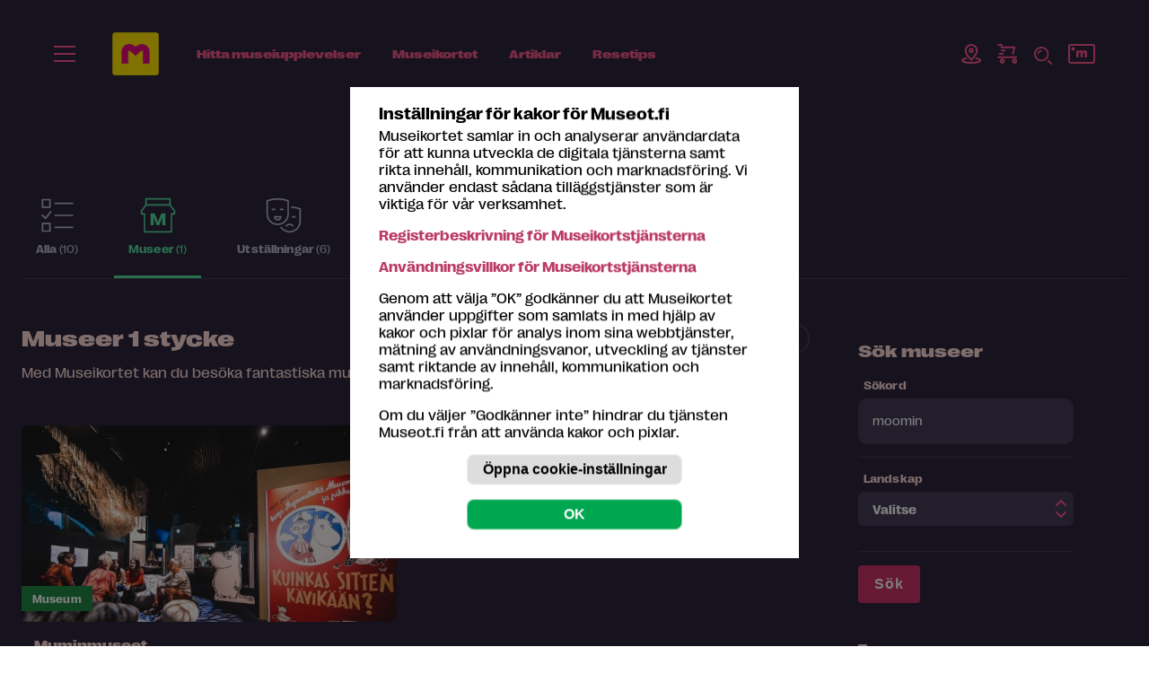

--- FILE ---
content_type: image/svg+xml
request_url: https://museot.fi/kuvat/icon-some/icon-facebook-16_2.svg
body_size: 230
content:
<svg xmlns="http://www.w3.org/2000/svg" width="16" height="16" fill="none" viewBox="0 0 16 16">
    <path fill="#fff" d="M9.405 16V8.795h2.163l.324-2.861H9.405V4.132c-.108-.847 0-1.377 1.082-1.377H12V.106L9.838 0C8 .106 6.486 1.377 6.486 3.815v2.119H4v2.649h2.486V16h2.919z"/>
</svg>
